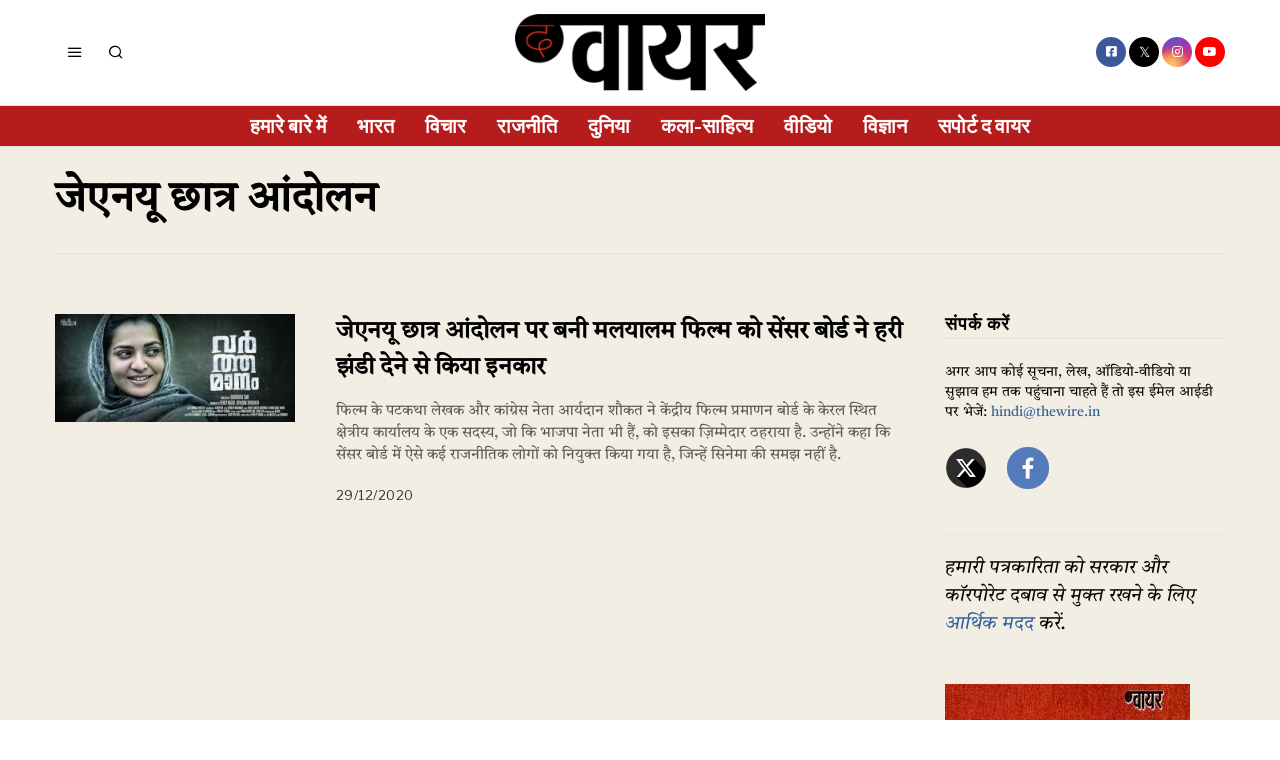

--- FILE ---
content_type: text/html; charset=UTF-8
request_url: https://thewirehindi.com/tag/%E0%A4%9C%E0%A5%87%E0%A4%8F%E0%A4%A8%E0%A4%AF%E0%A5%82-%E0%A4%9B%E0%A4%BE%E0%A4%A4%E0%A5%8D%E0%A4%B0-%E0%A4%86%E0%A4%82%E0%A4%A6%E0%A5%8B%E0%A4%B2%E0%A4%A8/
body_size: 21584
content:
<!DOCTYPE html>
<html lang="en-GB" itemscope itemtype="https://schema.org/WebSite" class="no-js">
<head>
	<meta charset="UTF-8">
	<meta name="viewport" content="width=device-width, initial-scale=1.0">
	<link rel="profile" href="http://gmpg.org/xfn/11"> 
	
	
	
	<script src="https://thewirehindi.com/wp-content/themes/fox/js/html5.js"></script>

<script async src="https://www.googletagmanager.com/gtag/js?id=G-E934ZWB2NV"></script>
<script>
  window.dataLayer = window.dataLayer || [];
  function gtag(){dataLayer.push(arguments);}
  gtag('js', new Date());

  gtag('config', 'G-E934ZWB2NV');
</script>  
    <script>(function(html){html.className = html.className.replace(/\bno-js\b/,'js')})(document.documentElement);</script>
<title>जेएनयू छात्र आंदोलन &#8211; The Wire &#8211; Hindi</title>
<meta name='robots' content='max-image-preview:large' />
<link rel='dns-prefetch' href='//fonts.googleapis.com' />
<link rel='dns-prefetch' href='//s.w.org' />
<link href='https://fonts.gstatic.com' crossorigin rel='preconnect' />
<link rel="alternate" type="application/rss+xml" title="The Wire - Hindi &raquo; Feed" href="https://thewirehindi.com/feed/" />
<link rel="alternate" type="application/rss+xml" title="The Wire - Hindi &raquo; Comments Feed" href="https://thewirehindi.com/comments/feed/" />
<link rel="alternate" type="application/rss+xml" title="The Wire - Hindi &raquo; जेएनयू छात्र आंदोलन Tag Feed" href="https://thewirehindi.com/tag/%e0%a4%9c%e0%a5%87%e0%a4%8f%e0%a4%a8%e0%a4%af%e0%a5%82-%e0%a4%9b%e0%a4%be%e0%a4%a4%e0%a5%8d%e0%a4%b0-%e0%a4%86%e0%a4%82%e0%a4%a6%e0%a5%8b%e0%a4%b2%e0%a4%a8/feed/" />
<script>
window._wpemojiSettings = {"baseUrl":"https:\/\/s.w.org\/images\/core\/emoji\/14.0.0\/72x72\/","ext":".png","svgUrl":"https:\/\/s.w.org\/images\/core\/emoji\/14.0.0\/svg\/","svgExt":".svg","source":{"concatemoji":"https:\/\/thewirehindi.com\/wp-includes\/js\/wp-emoji-release.min.js?ver=6.0.11"}};
/*! This file is auto-generated */
!function(e,a,t){var n,r,o,i=a.createElement("canvas"),p=i.getContext&&i.getContext("2d");function s(e,t){var a=String.fromCharCode,e=(p.clearRect(0,0,i.width,i.height),p.fillText(a.apply(this,e),0,0),i.toDataURL());return p.clearRect(0,0,i.width,i.height),p.fillText(a.apply(this,t),0,0),e===i.toDataURL()}function c(e){var t=a.createElement("script");t.src=e,t.defer=t.type="text/javascript",a.getElementsByTagName("head")[0].appendChild(t)}for(o=Array("flag","emoji"),t.supports={everything:!0,everythingExceptFlag:!0},r=0;r<o.length;r++)t.supports[o[r]]=function(e){if(!p||!p.fillText)return!1;switch(p.textBaseline="top",p.font="600 32px Arial",e){case"flag":return s([127987,65039,8205,9895,65039],[127987,65039,8203,9895,65039])?!1:!s([55356,56826,55356,56819],[55356,56826,8203,55356,56819])&&!s([55356,57332,56128,56423,56128,56418,56128,56421,56128,56430,56128,56423,56128,56447],[55356,57332,8203,56128,56423,8203,56128,56418,8203,56128,56421,8203,56128,56430,8203,56128,56423,8203,56128,56447]);case"emoji":return!s([129777,127995,8205,129778,127999],[129777,127995,8203,129778,127999])}return!1}(o[r]),t.supports.everything=t.supports.everything&&t.supports[o[r]],"flag"!==o[r]&&(t.supports.everythingExceptFlag=t.supports.everythingExceptFlag&&t.supports[o[r]]);t.supports.everythingExceptFlag=t.supports.everythingExceptFlag&&!t.supports.flag,t.DOMReady=!1,t.readyCallback=function(){t.DOMReady=!0},t.supports.everything||(n=function(){t.readyCallback()},a.addEventListener?(a.addEventListener("DOMContentLoaded",n,!1),e.addEventListener("load",n,!1)):(e.attachEvent("onload",n),a.attachEvent("onreadystatechange",function(){"complete"===a.readyState&&t.readyCallback()})),(e=t.source||{}).concatemoji?c(e.concatemoji):e.wpemoji&&e.twemoji&&(c(e.twemoji),c(e.wpemoji)))}(window,document,window._wpemojiSettings);
</script>
<style>
img.wp-smiley,
img.emoji {
	display: inline !important;
	border: none !important;
	box-shadow: none !important;
	height: 1em !important;
	width: 1em !important;
	margin: 0 0.07em !important;
	vertical-align: -0.1em !important;
	background: none !important;
	padding: 0 !important;
}
</style>
	<link rel='stylesheet' id='elementor-frontend-css'  href='https://thewirehindi.com/wp-content/plugins/elementor/assets/css/frontend-lite.min.css?ver=3.23.4' media='all' />
<link rel='stylesheet' id='swiper-css'  href='https://thewirehindi.com/wp-content/plugins/elementor/assets/lib/swiper/v8/css/swiper.min.css?ver=8.4.5' media='all' />
<link rel='stylesheet' id='fox-elementor-css'  href='https://thewirehindi.com/wp-content/plugins/fox-framework/css/framework.css?ver=2.1' media='all' />
<link rel='stylesheet' id='wp-block-library-css'  href='https://thewirehindi.com/wp-includes/css/dist/block-library/style.min.css?ver=6.0.11' media='all' />
<style id='global-styles-inline-css'>
body{--wp--preset--color--black: #000000;--wp--preset--color--cyan-bluish-gray: #abb8c3;--wp--preset--color--white: #ffffff;--wp--preset--color--pale-pink: #f78da7;--wp--preset--color--vivid-red: #cf2e2e;--wp--preset--color--luminous-vivid-orange: #ff6900;--wp--preset--color--luminous-vivid-amber: #fcb900;--wp--preset--color--light-green-cyan: #7bdcb5;--wp--preset--color--vivid-green-cyan: #00d084;--wp--preset--color--pale-cyan-blue: #8ed1fc;--wp--preset--color--vivid-cyan-blue: #0693e3;--wp--preset--color--vivid-purple: #9b51e0;--wp--preset--gradient--vivid-cyan-blue-to-vivid-purple: linear-gradient(135deg,rgba(6,147,227,1) 0%,rgb(155,81,224) 100%);--wp--preset--gradient--light-green-cyan-to-vivid-green-cyan: linear-gradient(135deg,rgb(122,220,180) 0%,rgb(0,208,130) 100%);--wp--preset--gradient--luminous-vivid-amber-to-luminous-vivid-orange: linear-gradient(135deg,rgba(252,185,0,1) 0%,rgba(255,105,0,1) 100%);--wp--preset--gradient--luminous-vivid-orange-to-vivid-red: linear-gradient(135deg,rgba(255,105,0,1) 0%,rgb(207,46,46) 100%);--wp--preset--gradient--very-light-gray-to-cyan-bluish-gray: linear-gradient(135deg,rgb(238,238,238) 0%,rgb(169,184,195) 100%);--wp--preset--gradient--cool-to-warm-spectrum: linear-gradient(135deg,rgb(74,234,220) 0%,rgb(151,120,209) 20%,rgb(207,42,186) 40%,rgb(238,44,130) 60%,rgb(251,105,98) 80%,rgb(254,248,76) 100%);--wp--preset--gradient--blush-light-purple: linear-gradient(135deg,rgb(255,206,236) 0%,rgb(152,150,240) 100%);--wp--preset--gradient--blush-bordeaux: linear-gradient(135deg,rgb(254,205,165) 0%,rgb(254,45,45) 50%,rgb(107,0,62) 100%);--wp--preset--gradient--luminous-dusk: linear-gradient(135deg,rgb(255,203,112) 0%,rgb(199,81,192) 50%,rgb(65,88,208) 100%);--wp--preset--gradient--pale-ocean: linear-gradient(135deg,rgb(255,245,203) 0%,rgb(182,227,212) 50%,rgb(51,167,181) 100%);--wp--preset--gradient--electric-grass: linear-gradient(135deg,rgb(202,248,128) 0%,rgb(113,206,126) 100%);--wp--preset--gradient--midnight: linear-gradient(135deg,rgb(2,3,129) 0%,rgb(40,116,252) 100%);--wp--preset--duotone--dark-grayscale: url('#wp-duotone-dark-grayscale');--wp--preset--duotone--grayscale: url('#wp-duotone-grayscale');--wp--preset--duotone--purple-yellow: url('#wp-duotone-purple-yellow');--wp--preset--duotone--blue-red: url('#wp-duotone-blue-red');--wp--preset--duotone--midnight: url('#wp-duotone-midnight');--wp--preset--duotone--magenta-yellow: url('#wp-duotone-magenta-yellow');--wp--preset--duotone--purple-green: url('#wp-duotone-purple-green');--wp--preset--duotone--blue-orange: url('#wp-duotone-blue-orange');--wp--preset--font-size--small: 13px;--wp--preset--font-size--medium: 20px;--wp--preset--font-size--large: 36px;--wp--preset--font-size--x-large: 42px;}.has-black-color{color: var(--wp--preset--color--black) !important;}.has-cyan-bluish-gray-color{color: var(--wp--preset--color--cyan-bluish-gray) !important;}.has-white-color{color: var(--wp--preset--color--white) !important;}.has-pale-pink-color{color: var(--wp--preset--color--pale-pink) !important;}.has-vivid-red-color{color: var(--wp--preset--color--vivid-red) !important;}.has-luminous-vivid-orange-color{color: var(--wp--preset--color--luminous-vivid-orange) !important;}.has-luminous-vivid-amber-color{color: var(--wp--preset--color--luminous-vivid-amber) !important;}.has-light-green-cyan-color{color: var(--wp--preset--color--light-green-cyan) !important;}.has-vivid-green-cyan-color{color: var(--wp--preset--color--vivid-green-cyan) !important;}.has-pale-cyan-blue-color{color: var(--wp--preset--color--pale-cyan-blue) !important;}.has-vivid-cyan-blue-color{color: var(--wp--preset--color--vivid-cyan-blue) !important;}.has-vivid-purple-color{color: var(--wp--preset--color--vivid-purple) !important;}.has-black-background-color{background-color: var(--wp--preset--color--black) !important;}.has-cyan-bluish-gray-background-color{background-color: var(--wp--preset--color--cyan-bluish-gray) !important;}.has-white-background-color{background-color: var(--wp--preset--color--white) !important;}.has-pale-pink-background-color{background-color: var(--wp--preset--color--pale-pink) !important;}.has-vivid-red-background-color{background-color: var(--wp--preset--color--vivid-red) !important;}.has-luminous-vivid-orange-background-color{background-color: var(--wp--preset--color--luminous-vivid-orange) !important;}.has-luminous-vivid-amber-background-color{background-color: var(--wp--preset--color--luminous-vivid-amber) !important;}.has-light-green-cyan-background-color{background-color: var(--wp--preset--color--light-green-cyan) !important;}.has-vivid-green-cyan-background-color{background-color: var(--wp--preset--color--vivid-green-cyan) !important;}.has-pale-cyan-blue-background-color{background-color: var(--wp--preset--color--pale-cyan-blue) !important;}.has-vivid-cyan-blue-background-color{background-color: var(--wp--preset--color--vivid-cyan-blue) !important;}.has-vivid-purple-background-color{background-color: var(--wp--preset--color--vivid-purple) !important;}.has-black-border-color{border-color: var(--wp--preset--color--black) !important;}.has-cyan-bluish-gray-border-color{border-color: var(--wp--preset--color--cyan-bluish-gray) !important;}.has-white-border-color{border-color: var(--wp--preset--color--white) !important;}.has-pale-pink-border-color{border-color: var(--wp--preset--color--pale-pink) !important;}.has-vivid-red-border-color{border-color: var(--wp--preset--color--vivid-red) !important;}.has-luminous-vivid-orange-border-color{border-color: var(--wp--preset--color--luminous-vivid-orange) !important;}.has-luminous-vivid-amber-border-color{border-color: var(--wp--preset--color--luminous-vivid-amber) !important;}.has-light-green-cyan-border-color{border-color: var(--wp--preset--color--light-green-cyan) !important;}.has-vivid-green-cyan-border-color{border-color: var(--wp--preset--color--vivid-green-cyan) !important;}.has-pale-cyan-blue-border-color{border-color: var(--wp--preset--color--pale-cyan-blue) !important;}.has-vivid-cyan-blue-border-color{border-color: var(--wp--preset--color--vivid-cyan-blue) !important;}.has-vivid-purple-border-color{border-color: var(--wp--preset--color--vivid-purple) !important;}.has-vivid-cyan-blue-to-vivid-purple-gradient-background{background: var(--wp--preset--gradient--vivid-cyan-blue-to-vivid-purple) !important;}.has-light-green-cyan-to-vivid-green-cyan-gradient-background{background: var(--wp--preset--gradient--light-green-cyan-to-vivid-green-cyan) !important;}.has-luminous-vivid-amber-to-luminous-vivid-orange-gradient-background{background: var(--wp--preset--gradient--luminous-vivid-amber-to-luminous-vivid-orange) !important;}.has-luminous-vivid-orange-to-vivid-red-gradient-background{background: var(--wp--preset--gradient--luminous-vivid-orange-to-vivid-red) !important;}.has-very-light-gray-to-cyan-bluish-gray-gradient-background{background: var(--wp--preset--gradient--very-light-gray-to-cyan-bluish-gray) !important;}.has-cool-to-warm-spectrum-gradient-background{background: var(--wp--preset--gradient--cool-to-warm-spectrum) !important;}.has-blush-light-purple-gradient-background{background: var(--wp--preset--gradient--blush-light-purple) !important;}.has-blush-bordeaux-gradient-background{background: var(--wp--preset--gradient--blush-bordeaux) !important;}.has-luminous-dusk-gradient-background{background: var(--wp--preset--gradient--luminous-dusk) !important;}.has-pale-ocean-gradient-background{background: var(--wp--preset--gradient--pale-ocean) !important;}.has-electric-grass-gradient-background{background: var(--wp--preset--gradient--electric-grass) !important;}.has-midnight-gradient-background{background: var(--wp--preset--gradient--midnight) !important;}.has-small-font-size{font-size: var(--wp--preset--font-size--small) !important;}.has-medium-font-size{font-size: var(--wp--preset--font-size--medium) !important;}.has-large-font-size{font-size: var(--wp--preset--font-size--large) !important;}.has-x-large-font-size{font-size: var(--wp--preset--font-size--x-large) !important;}
</style>
<link rel='stylesheet' id='elementor-icons-css'  href='https://thewirehindi.com/wp-content/plugins/elementor/assets/lib/eicons/css/elementor-icons.min.css?ver=5.30.0' media='all' />
<link rel='stylesheet' id='elementor-post-246524-css'  href='https://thewirehindi.com/wp-content/uploads/elementor/css/post-246524.css?ver=1761206419' media='all' />
<link rel='stylesheet' id='elementor-global-css'  href='https://thewirehindi.com/wp-content/uploads/elementor/css/global.css?ver=1761206421' media='all' />
<link rel='stylesheet' id='wi-fonts-css'  href='https://fonts.googleapis.com/css?family=Tiro+Devanagari+Hindi%3A400%2C400italic%7CLibre+Franklin%3A400%2C700%2C900&#038;display=auto&#038;ver=5.5' media='all' />
<link rel='stylesheet' id='style-css'  href='https://thewirehindi.com/wp-content/themes/fox/style.min.css?ver=5.5' media='all' />
<style id='style-inline-css'>
.color-accent,.social-list.style-plain:not(.style-text_color) a:hover,.wi-mainnav ul.menu ul > li:hover > a,
    .wi-mainnav ul.menu ul li.current-menu-item > a,
    .wi-mainnav ul.menu ul li.current-menu-ancestor > a,.related-title a:hover,.pagination-1 a.page-numbers:hover,.pagination-4 a.page-numbers:hover,.page-links > a:hover,.reading-progress-wrapper,.widget_archive a:hover, .widget_nav_menu a:hover, .widget_meta a:hover, .widget_recent_entries a:hover, .widget_categories a:hover, .widget_product_categories a:hover,.tagcloud a:hover,.header-cart a:hover,.woocommerce .star-rating span:before,.null-instagram-feed .clear a:hover,.widget a.readmore:hover{color:#31609c}.bg-accent,html .mejs-controls .mejs-time-rail .mejs-time-current,.fox-btn.btn-primary, button.btn-primary, input.btn-primary[type="button"], input.btn-primary[type="reset"], input.btn-primary[type="submit"],.social-list.style-black a:hover,.style--slider-nav-text .flex-direction-nav a:hover, .style--slider-nav-text .slick-nav:hover,.header-cart-icon .num,.post-item-thumbnail:hover .video-indicator-solid,a.more-link:hover,.post-newspaper .related-thumbnail,.pagination-4 span.page-numbers:not(.dots),.review-item.overall .review-score,#respond #submit:hover,.dropcap-color, .style--dropcap-color .enable-dropcap .dropcap-content > p:first-of-type:first-letter, .style--dropcap-color p.has-drop-cap:not(:focus):first-letter,.style--list-widget-3 .fox-post-count,.style--tagcloud-3 .tagcloud a:hover,.blog-widget-small .thumbnail-index,.foxmc-button-primary input[type="submit"],#footer-search .submit:hover,.wpcf7-submit:hover,.woocommerce .widget_price_filter .ui-slider .ui-slider-range,
.woocommerce .widget_price_filter .ui-slider .ui-slider-handle,.woocommerce span.onsale,
.woocommerce ul.products li.product .onsale,.woocommerce #respond input#submit.alt:hover,
.woocommerce a.button.alt:hover,
.woocommerce button.button.alt:hover,
.woocommerce input.button.alt:hover,.woocommerce a.add_to_cart_button:hover,.woocommerce #review_form #respond .form-submit input:hover{background-color:#31609c}.review-item.overall .review-score,.partial-content,.style--tagcloud-3 .tagcloud a:hover,.null-instagram-feed .clear a:hover{border-color:#31609c}.reading-progress-wrapper::-webkit-progress-value{background-color:#31609c}.reading-progress-wrapper::-moz-progress-value{background-color:#31609c}.home.blog .wi-content{padding-top:20px;padding-bottom:0px}.heading-1a .container, .heading-1b .container, .section-heading .line, .heading-5 .heading-inner{border-color:#cccccc}.header-search-wrapper .search-btn, .header-cart-icon, .hamburger-btn{font-size:16px}.modal-search-wrapper{background-color:#ffffff}.sticky-element-height, .header-sticky-element.before-sticky{height:44px}html .fox-theme .sticky-header-background{opacity:1}.header-sticky-element.before-sticky #wi-logo img, .header-sticky-element.before-sticky .wi-logo img{height:30px}.fox-logo img{width:250px}.slogan{color:#797979}.header-row-nav, .header-row-nav.row-nav-dark, .sticky-header-background, .masthead-mobile-bg{background-color:#b71c1c}.wi-mainnav ul.menu > li > a, .header-social.style-plain:not(.style-text_color) a, .header-search-wrapper .search-btn, .header-cart-icon a, .hamburger-btn{color:#ffffff}.wi-mainnav ul.menu > li:hover > a{color:#ffffff}.wi-mainnav ul.menu > li.current-menu-item > a, .wi-mainnav ul.menu > li.current-menu-ancestor > a,
    .row-nav-style-active-1 .wi-mainnav ul.menu > li.current-menu-item > a, .row-nav-style-active-1 .wi-mainnav ul.menu > li.current-menu-ancestor > a {color:#000000}.header-row-nav .container{border-color:#e0e0e0}.wi-mainnav ul.menu > li.menu-item-has-children > a:after, .wi-mainnav ul.menu > li.mega > a:after{color:#cccccc}.wi-mainnav ul.menu ul li:hover > a, .wi-mainnav ul.menu .post-nav-item-title:hover a, .wi-mainnav ul.menu > li.mega ul ul a:hover{color:#111111}.wi-mainnav ul.menu ul li:hover > a, .wi-mainnav ul.menu > li.mega ul ul a:hover{background-color:#f0f0f0}.wi-mainnav ul.menu ul > li, .mega-sep{border-color:#e0e0e0}.footer-col-sep{border-color:#e0e0e0}#footer-logo img{width:260px}#backtotop.backtotop-circle, #backtotop.backtotop-square{border-width:0px}#backtotop{color:#ffffff;background-color:#b71c1c}.list-thumbnail{width:240px}.post-item-excerpt{color:#555555}.minimal-logo img{height:20px}.reading-progress-wrapper{height:3px}a{color:#31609c}a:hover{color:#31609c}textarea,table,td, th,.fox-input,
input[type="color"], input[type="date"], input[type="datetime"], input[type="datetime-local"], input[type="email"], input[type="month"], input[type="number"], input[type="password"], input[type="search"], input[type="tel"], input[type="text"], input[type="time"], input[type="url"], input[type="week"], input:not([type]), textarea,select,.fox-slider-rich,.style--tag-block .fox-term-list a,.header-sticky-element.before-sticky,.post-sep,.blog-related,.blog-related .line,.post-list-sep,.article-small,
.article-tall,.article-small-list,.pagination-1 .pagination-inner,.toparea > .container,.single-heading,.single-heading span:before, .single-heading span:after,.authorbox-simple,.post-nav-simple,#posts-small-heading,.commentlist li + li > .comment-body,.commentlist ul.children,.hero-meta .header-main,.widget,.widget_archive ul, .widget_nav_menu ul, .widget_meta ul, .widget_recent_entries ul, .widget_categories ul, .widget_product_categories ul,.widget_archive li, .widget_nav_menu li, .widget_meta li, .widget_recent_entries li, .widget_categories li, .widget_product_categories li,#footer-widgets,#footer-bottom,.offcanvas-nav li + li > a,.woocommerce div.product .woocommerce-tabs ul.tabs:before,.woocommerce div.product .woocommerce-tabs ul.tabs li a,.products.related > h2,
.products.upsells > h2,
.cross-sells > h2,.woocommerce table.shop_table,#add_payment_method table.cart td.actions .coupon .input-text, .woocommerce-cart table.cart td.actions .coupon .input-text, .woocommerce-checkout table.cart td.actions .coupon .input-text,.woocommerce-MyAccount-navigation ul li + li{border-color:#e0e0e1}.fox-input, input[type="color"], input[type="date"], input[type="datetime"], input[type="datetime-local"], input[type="email"], input[type="month"], input[type="number"], input[type="password"], input[type="search"], input[type="tel"], input[type="text"], input[type="time"], input[type="url"], input[type="week"], input:not([type]), textarea{color:#777777;background-color:#f0f0f0}.fox-input:focus, input[type="color"]:focus, input[type="date"]:focus, input[type="datetime"]:focus, input[type="datetime-local"]:focus, input[type="email"]:focus, input[type="month"]:focus, input[type="number"]:focus, input[type="password"]:focus, input[type="search"]:focus, input[type="tel"]:focus, input[type="text"]:focus, input[type="time"]:focus, input[type="url"]:focus, input[type="week"]:focus, input:not([type]):focus, textarea:focus{background-color:#eaeaea}blockquote{text-align:center;color:#b71c1c}.wi-dropcap,.enable-dropcap .dropcap-content > p:first-of-type:first-letter, p.has-drop-cap:not(:focus):first-letter{font-weight:400}.wp-caption-text, .post-thumbnail-standard figcaption, .wp-block-image figcaption, .blocks-gallery-caption{color:#232323}.post-item-title a:hover{text-decoration:underline;text-decoration-color:#cccccc}.post-item-meta{color:#999999}.post-item-meta a{color:#999999}.post-item-meta a:hover{color:#555555}.post-item-subtitle{color:#262626}#mobile-logo img{height:20px}.offcanvas-nav li,.offcanvas-element.social-list,.offcanvas-sidebar,.offcanvas-search{padding-left:16px;padding-right:16px}body .elementor-section.elementor-section-boxed>.elementor-container{max-width:1210px}@media (min-width: 1200px) {.container,.cool-thumbnail-size-big .post-thumbnail{width:1170px}body.layout-boxed .wi-wrapper{width:1230px}}@media (min-width:1024px) {.secondary, .section-secondary{width:280px}.has-sidebar .primary, .section-has-sidebar .section-primary, .section-sep{width:calc(100% - 280px)}}body,.font-body,.font-heading,h1,h2,h3,h4,h5,h6,.wp-block-quote.is-large cite,.wp-block-quote.is-style-large cite,.fox-term-list,.wp-block-cover-text,.title-label,.thumbnail-view,.readmore,a.more-link,.post-big a.more-link,.style--slider-navtext .flex-direction-nav a,.page-links-container,.authorbox-nav,.post-navigation .post-title,.review-criterion,.review-score,.review-text,.commentlist .fn,.reply a,.widget_archive,.widget_nav_menu,.widget_meta,.widget_recent_entries,.widget_categories,.widget_product_categories,.widget_rss > ul a.rsswidget,.widget_rss > ul > li > cite,.widget_recent_comments,#backtotop,.view-count,.tagcloud,.woocommerce span.onsale,.woocommerce ul.products li.product .onsale,.woocommerce #respond input#submit,.woocommerce a.button,.woocommerce button.button,.woocommerce input.button,.woocommerce a.added_to_cart,.woocommerce nav.woocommerce-pagination ul,.woocommerce div.product p.price,.woocommerce div.product span.price,.woocommerce div.product .woocommerce-tabs ul.tabs li a,.woocommerce #reviews #comments ol.commentlist li .comment-text p.meta,.woocommerce table.shop_table th,.woocommerce table.shop_table td.product-name a,.slogan,.post-item-title,.archive-title,.single .post-item-title.post-title,.page-title,.post-item-subtitle,body.single:not(.elementor-page) .entry-content,body.page:not(.elementor-page) .entry-content,blockquote,.wi-dropcap,.enable-dropcap .dropcap-content > p:first-of-type:first-letter,p.has-drop-cap:not(:focus):first-letter,.wp-caption-text,.post-thumbnail-standard figcaption,.wp-block-image figcaption,.blocks-gallery-caption,.footer-copyright{font-family:"Tiro Devanagari Hindi",serif}.fox-btn,button,input[type="button"],input[type="reset"],input[type="submit"],.post-item-meta,.standalone-categories,.wi-mainnav ul.menu > li > a,.footer-bottom .widget_nav_menu,#footernav,.offcanvas-nav,.wi-mainnav ul.menu ul,.header-builder .widget_nav_menu  ul.menu ul,.single-heading,.widget-title,.section-heading h2,.fox-heading .heading-title-main,.article-big .readmore,.fox-input,input[type="color"],input[type="date"],input[type="datetime"],input[type="datetime-local"],input[type="email"],input[type="month"],input[type="number"],input[type="password"],input[type="search"],input[type="tel"],input[type="text"],input[type="time"],input[type="url"],input[type="week"],input:not([type]),textarea,.footer-bottom .widget_nav_menu a,#footernav a{font-family:"Libre Franklin",sans-serif}.min-logo-text,.fox-logo,.mobile-logo-text{font-family:"Alfa Slab One",cursive}#footer-widgets{border-top-width:1px;border-color:#eaeaea}#footer-bottom{padding-top:20px;padding-bottom:20px;border-top-width:1px;border-color:#eaeaea;border-style:solid}#titlebar .container{padding-top:2em;padding-bottom:2em;border-bottom-width:1px;border-color:#e0e0e0;border-style:solid}.widget-title{margin-bottom:20px;padding-bottom:5px;border-bottom-width:1px;border-color:#e0e0e0;border-style:solid}.fox-input, input[type="color"], input[type="date"], input[type="datetime"], input[type="datetime-local"], input[type="email"], input[type="month"], input[type="number"], input[type="password"], input[type="search"], input[type="tel"], input[type="text"], input[type="time"], input[type="url"], input[type="week"], input:not([type]), textarea{border-top-width:0px;border-right-width:0px;border-bottom-width:0px;border-left-width:0px;border-color:#f0f0f0}blockquote{margin-top:35px;margin-bottom:35px;padding-right:0px;padding-left:0px;border-top-width:1px;border-bottom-width:1px;border-color:#000000;border-style:solid}@media only screen and (max-width: 1023px){blockquote{padding-left:20px}}@media only screen and (max-width: 567px){blockquote{margin-top:30px;padding-left:20px}}#footer-bottom{background-color:#ffffff}body, .font-body{font-size:15px;font-weight:400;font-style:normal;text-transform:none;letter-spacing:0px;line-height:1.5}h2, h1, h3, h4, h5, h6{font-weight:700;text-transform:none;line-height:1.1}h2{font-size:2.0625em;font-style:normal}h3{font-size:1.625em;font-style:normal}h4{font-size:1.25em;font-style:normal}.fox-logo, .min-logo-text, .mobile-logo-text{font-size:40px;font-weight:400;font-style:normal;text-transform:none;letter-spacing:0px;line-height:1.1}.slogan{font-size:10px;font-weight:400;font-style:normal;text-transform:uppercase;letter-spacing:2px;line-height:1.1}.wi-mainnav ul.menu > li > a, .footer-bottom .widget_nav_menu, #footernav, .offcanvas-nav{font-size:20px;font-weight:600;text-transform:uppercase;letter-spacing:0px}.wi-mainnav ul.menu ul, .header-builder .widget_nav_menu  ul.menu ul{font-size:12px;font-style:normal}.post-item-title{font-style:normal;line-height:1.5}.post-item-meta{font-size:13px;font-weight:400;font-style:normal;text-transform:none}.standalone-categories{font-size:10px;font-weight:700;font-style:normal;text-transform:uppercase;letter-spacing:1px}.archive-title{font-size:2.8em;text-transform:none}.single .post-item-title.post-title, .page-title{font-size:3.2em;font-weight:400;font-style:normal}.post-item-subtitle{font-size:22px;font-weight:400;font-style:normal;line-height:1.4}body.single:not(.elementor-page) .entry-content, body.page:not(.elementor-page) .entry-content{font-size:22px;line-height:1.7}.single-heading{font-size:20px;font-weight:400;font-style:normal;text-transform:uppercase;letter-spacing:0px}.widget-title{font-size:18px;font-weight:900;font-style:normal;text-transform:uppercase;letter-spacing:1px}.section-heading h2, .fox-heading .heading-title-main{font-weight:900;font-style:normal;text-transform:uppercase;letter-spacing:1px;line-height:1.3}.fox-btn, button, input[type="button"], input[type="reset"], input[type="submit"], .article-big .readmore{font-size:10px;font-weight:700;font-style:normal;text-transform:uppercase;letter-spacing:2px}.fox-input, input[type="color"], input[type="date"], input[type="datetime"], input[type="datetime-local"], input[type="email"], input[type="month"], input[type="number"], input[type="password"], input[type="search"], input[type="tel"], input[type="text"], input[type="time"], input[type="url"], input[type="week"], input:not([type]), textarea{font-size:12px;font-style:normal;text-transform:none}blockquote{font-size:18px;font-weight:500;font-style:normal;text-transform:none;letter-spacing:0px}.wi-dropcap,.enable-dropcap .dropcap-content > p:first-of-type:first-letter, p.has-drop-cap:not(:focus):first-letter{font-style:normal}.wp-caption-text, .post-thumbnail-standard figcaption, .wp-block-image figcaption, .blocks-gallery-caption{font-size:14px;font-style:normal}.footer-copyright{font-style:normal}.footer-bottom .widget_nav_menu a, #footernav a{font-size:11px;font-style:normal;text-transform:uppercase;letter-spacing:1px}.offcanvas-nav{font-size:15px;font-weight:400;font-style:normal;text-transform:none}@media only screen and (max-width: 1023px){.fox-logo, .min-logo-text, .mobile-logo-text{font-size:26px}.archive-title{font-size:2em}.single .post-item-title.post-title, .page-title{font-size:2.8em}}@media only screen and (max-width: 567px){.fox-logo, .min-logo-text, .mobile-logo-text{font-size:20px}.archive-title{font-size:1.7em}.single .post-item-title.post-title, .page-title{font-size:2em}.post-item-subtitle{font-size:18px}body.single:not(.elementor-page) .entry-content, body.page:not(.elementor-page) .entry-content{font-size:16px}.single-heading{font-size:16px}}
</style>
<link rel='stylesheet' id='google-fonts-1-css'  href='https://fonts.googleapis.com/css?family=Tiro+Devanagari+Hindi%3A100%2C100italic%2C200%2C200italic%2C300%2C300italic%2C400%2C400italic%2C500%2C500italic%2C600%2C600italic%2C700%2C700italic%2C800%2C800italic%2C900%2C900italic&#038;display=swap&#038;ver=6.0.11' media='all' />
<link rel="preconnect" href="https://fonts.gstatic.com/" crossorigin><script src='https://thewirehindi.com/wp-includes/js/jquery/jquery.min.js?ver=3.6.0' id='jquery-core-js'></script>
<script src='https://thewirehindi.com/wp-includes/js/jquery/jquery-migrate.min.js?ver=3.3.2' id='jquery-migrate-js'></script>

<!-- OG: 3.3.8 -->
<meta property="og:image" content="https://thewirehindi.com/wp-content/uploads/2023/05/cropped-The-wire.jpeg"><meta property="og:type" content="website"><meta property="og:locale" content="en_GB"><meta property="og:site_name" content="The Wire - Hindi"><meta property="og:url" content="https://thewirehindi.com/tag/%e0%a4%9c%e0%a5%87%e0%a4%8f%e0%a4%a8%e0%a4%af%e0%a5%82-%e0%a4%9b%e0%a4%be%e0%a4%a4%e0%a5%8d%e0%a4%b0-%e0%a4%86%e0%a4%82%e0%a4%a6%e0%a5%8b%e0%a4%b2%e0%a4%a8/"><meta property="og:title" content="जेएनयू छात्र आंदोलन &#8211; The Wire &#8211; Hindi">

<meta property="twitter:partner" content="ogwp"><meta property="twitter:title" content="जेएनयू छात्र आंदोलन &#8211; The Wire &#8211; Hindi"><meta property="twitter:url" content="https://thewirehindi.com/tag/%e0%a4%9c%e0%a5%87%e0%a4%8f%e0%a4%a8%e0%a4%af%e0%a5%82-%e0%a4%9b%e0%a4%be%e0%a4%a4%e0%a5%8d%e0%a4%b0-%e0%a4%86%e0%a4%82%e0%a4%a6%e0%a5%8b%e0%a4%b2%e0%a4%a8/">
<meta itemprop="image" content="https://thewirehindi.com/wp-content/uploads/2023/05/cropped-The-wire.jpeg"><meta itemprop="name" content="जेएनयू छात्र आंदोलन &#8211; The Wire &#8211; Hindi">
<!-- /OG -->

<link rel="https://api.w.org/" href="https://thewirehindi.com/wp-json/" /><link rel="alternate" type="application/json" href="https://thewirehindi.com/wp-json/wp/v2/tags/69536" /><link rel="EditURI" type="application/rsd+xml" title="RSD" href="https://thewirehindi.com/xmlrpc.php?rsd" />
<link rel="wlwmanifest" type="application/wlwmanifest+xml" href="https://thewirehindi.com/wp-includes/wlwmanifest.xml" /> 
<meta name="generator" content="WordPress 6.0.11" />
<meta name="generator" content="Elementor 3.23.4; features: e_optimized_css_loading, additional_custom_breakpoints, e_lazyload; settings: css_print_method-external, google_font-enabled, font_display-swap">
			<style>
				.e-con.e-parent:nth-of-type(n+4):not(.e-lazyloaded):not(.e-no-lazyload),
				.e-con.e-parent:nth-of-type(n+4):not(.e-lazyloaded):not(.e-no-lazyload) * {
					background-image: none !important;
				}
				@media screen and (max-height: 1024px) {
					.e-con.e-parent:nth-of-type(n+3):not(.e-lazyloaded):not(.e-no-lazyload),
					.e-con.e-parent:nth-of-type(n+3):not(.e-lazyloaded):not(.e-no-lazyload) * {
						background-image: none !important;
					}
				}
				@media screen and (max-height: 640px) {
					.e-con.e-parent:nth-of-type(n+2):not(.e-lazyloaded):not(.e-no-lazyload),
					.e-con.e-parent:nth-of-type(n+2):not(.e-lazyloaded):not(.e-no-lazyload) * {
						background-image: none !important;
					}
				}
			</style>
			<link rel="icon" href="https://thewirehindi.com/wp-content/uploads/2023/05/cropped-The-wire-32x32.jpeg" sizes="32x32" />
<link rel="icon" href="https://thewirehindi.com/wp-content/uploads/2023/05/cropped-The-wire-192x192.jpeg" sizes="192x192" />
<link rel="apple-touch-icon" href="https://thewirehindi.com/wp-content/uploads/2023/05/cropped-The-wire-180x180.jpeg" />
<meta name="msapplication-TileImage" content="https://thewirehindi.com/wp-content/uploads/2023/05/cropped-The-wire-270x270.jpeg" />
		<style id="wp-custom-css">
			.toggle-menu.hamburger.hamburger-btn{color:black}
.search-btn.search-btn-modal{color:black}
#wi-main {
  background: #f2eee3;
}
.post-item-meta a{color:#323232 !important;}
.post-item-meta{color:#323232 !important;}
.el-pagination a.page-numbers{background:none;}
.site-footer{background: var(--Brand-Ink,#c4a35480);}
.user-item-header{padding-top:50px}
.titlebar-user{margin-left:0px;}
@media only screen and (max-width: 600px) {
	#latest-posts-2{display:none;}
.post-item-excerpt.entry-excerpt.excerpt-size-normal{display:none}
	#mobile-logo img{height:40px;}
	.masthead-mobile-bg{background-color:#e22d2d;}
	#block-5{display:none;}
	.user-item-header{padding-top:30px}
	#wtpsw-post-list-widget-2{display:none;}
}
.category-34 .single-big-section-thumbnail{display:none;}
#primary{z-index:999 !important}
.blog-group-2 .post-group-col-big{width:100%;}

@media (max-width: 767px) {
  .elementor-246581 .elementor-element.elementor-element-0bd7e69 {

    position: absolute;
    top: 330px;
    padding-right: 10px;
    left: 5px;
    right: 10px;
  }
}

.elementor-246581 .elementor-element.elementor-element-df84a44 > .elementor-widget-container {
  margin:
0px 0px 0px 0px;
  padding:
8px 10px 0px 10px;
  background-color: #974971;
}
.elementor-246581 .elementor-element.elementor-element-df84a44 .heading-title-main {
  color: #FFFFFF;
  font-family: "Tiro Devanagari Hindi", Sans-serif;
  font-size: 28px;
}.elementor-246581 .elementor-element.elementor-element-df84a44 .heading-title a {
  color: #FFFFFF;
}
.fab.fa-twitter-square{
	font-family:sans-serif;
}
.fab.fa-twitter-square::before{
	content:"𝕏";
	font-size:1.2em;
}
.li-twitter a {
  background-color: black;
}		</style>
		
<style id="color-preview"></style>

            
</head>

<body class="archive tag tag-69536 wp-custom-logo has-sidebar sidebar-right masthead-mobile-fixed fox-theme lightmode layout-wide style--dropcap-default dropcap-style-default style--dropcap-font-heading style--tag-plain style--list-widget-1 style--tagcloud-1 style--blockquote-has-icon style--blockquote-icon-1 style--blockquote-icon-position-overlap style--single-heading-border_top style--link-2 elementor-default elementor-kit-246524" itemscope itemtype="https://schema.org/WebPage">


    <svg xmlns="http://www.w3.org/2000/svg" viewBox="0 0 0 0" width="0" height="0" focusable="false" role="none" style="visibility: hidden; position: absolute; left: -9999px; overflow: hidden;" ><defs><filter id="wp-duotone-dark-grayscale"><feColorMatrix color-interpolation-filters="sRGB" type="matrix" values=" .299 .587 .114 0 0 .299 .587 .114 0 0 .299 .587 .114 0 0 .299 .587 .114 0 0 " /><feComponentTransfer color-interpolation-filters="sRGB" ><feFuncR type="table" tableValues="0 0.49803921568627" /><feFuncG type="table" tableValues="0 0.49803921568627" /><feFuncB type="table" tableValues="0 0.49803921568627" /><feFuncA type="table" tableValues="1 1" /></feComponentTransfer><feComposite in2="SourceGraphic" operator="in" /></filter></defs></svg><svg xmlns="http://www.w3.org/2000/svg" viewBox="0 0 0 0" width="0" height="0" focusable="false" role="none" style="visibility: hidden; position: absolute; left: -9999px; overflow: hidden;" ><defs><filter id="wp-duotone-grayscale"><feColorMatrix color-interpolation-filters="sRGB" type="matrix" values=" .299 .587 .114 0 0 .299 .587 .114 0 0 .299 .587 .114 0 0 .299 .587 .114 0 0 " /><feComponentTransfer color-interpolation-filters="sRGB" ><feFuncR type="table" tableValues="0 1" /><feFuncG type="table" tableValues="0 1" /><feFuncB type="table" tableValues="0 1" /><feFuncA type="table" tableValues="1 1" /></feComponentTransfer><feComposite in2="SourceGraphic" operator="in" /></filter></defs></svg><svg xmlns="http://www.w3.org/2000/svg" viewBox="0 0 0 0" width="0" height="0" focusable="false" role="none" style="visibility: hidden; position: absolute; left: -9999px; overflow: hidden;" ><defs><filter id="wp-duotone-purple-yellow"><feColorMatrix color-interpolation-filters="sRGB" type="matrix" values=" .299 .587 .114 0 0 .299 .587 .114 0 0 .299 .587 .114 0 0 .299 .587 .114 0 0 " /><feComponentTransfer color-interpolation-filters="sRGB" ><feFuncR type="table" tableValues="0.54901960784314 0.98823529411765" /><feFuncG type="table" tableValues="0 1" /><feFuncB type="table" tableValues="0.71764705882353 0.25490196078431" /><feFuncA type="table" tableValues="1 1" /></feComponentTransfer><feComposite in2="SourceGraphic" operator="in" /></filter></defs></svg><svg xmlns="http://www.w3.org/2000/svg" viewBox="0 0 0 0" width="0" height="0" focusable="false" role="none" style="visibility: hidden; position: absolute; left: -9999px; overflow: hidden;" ><defs><filter id="wp-duotone-blue-red"><feColorMatrix color-interpolation-filters="sRGB" type="matrix" values=" .299 .587 .114 0 0 .299 .587 .114 0 0 .299 .587 .114 0 0 .299 .587 .114 0 0 " /><feComponentTransfer color-interpolation-filters="sRGB" ><feFuncR type="table" tableValues="0 1" /><feFuncG type="table" tableValues="0 0.27843137254902" /><feFuncB type="table" tableValues="0.5921568627451 0.27843137254902" /><feFuncA type="table" tableValues="1 1" /></feComponentTransfer><feComposite in2="SourceGraphic" operator="in" /></filter></defs></svg><svg xmlns="http://www.w3.org/2000/svg" viewBox="0 0 0 0" width="0" height="0" focusable="false" role="none" style="visibility: hidden; position: absolute; left: -9999px; overflow: hidden;" ><defs><filter id="wp-duotone-midnight"><feColorMatrix color-interpolation-filters="sRGB" type="matrix" values=" .299 .587 .114 0 0 .299 .587 .114 0 0 .299 .587 .114 0 0 .299 .587 .114 0 0 " /><feComponentTransfer color-interpolation-filters="sRGB" ><feFuncR type="table" tableValues="0 0" /><feFuncG type="table" tableValues="0 0.64705882352941" /><feFuncB type="table" tableValues="0 1" /><feFuncA type="table" tableValues="1 1" /></feComponentTransfer><feComposite in2="SourceGraphic" operator="in" /></filter></defs></svg><svg xmlns="http://www.w3.org/2000/svg" viewBox="0 0 0 0" width="0" height="0" focusable="false" role="none" style="visibility: hidden; position: absolute; left: -9999px; overflow: hidden;" ><defs><filter id="wp-duotone-magenta-yellow"><feColorMatrix color-interpolation-filters="sRGB" type="matrix" values=" .299 .587 .114 0 0 .299 .587 .114 0 0 .299 .587 .114 0 0 .299 .587 .114 0 0 " /><feComponentTransfer color-interpolation-filters="sRGB" ><feFuncR type="table" tableValues="0.78039215686275 1" /><feFuncG type="table" tableValues="0 0.94901960784314" /><feFuncB type="table" tableValues="0.35294117647059 0.47058823529412" /><feFuncA type="table" tableValues="1 1" /></feComponentTransfer><feComposite in2="SourceGraphic" operator="in" /></filter></defs></svg><svg xmlns="http://www.w3.org/2000/svg" viewBox="0 0 0 0" width="0" height="0" focusable="false" role="none" style="visibility: hidden; position: absolute; left: -9999px; overflow: hidden;" ><defs><filter id="wp-duotone-purple-green"><feColorMatrix color-interpolation-filters="sRGB" type="matrix" values=" .299 .587 .114 0 0 .299 .587 .114 0 0 .299 .587 .114 0 0 .299 .587 .114 0 0 " /><feComponentTransfer color-interpolation-filters="sRGB" ><feFuncR type="table" tableValues="0.65098039215686 0.40392156862745" /><feFuncG type="table" tableValues="0 1" /><feFuncB type="table" tableValues="0.44705882352941 0.4" /><feFuncA type="table" tableValues="1 1" /></feComponentTransfer><feComposite in2="SourceGraphic" operator="in" /></filter></defs></svg><svg xmlns="http://www.w3.org/2000/svg" viewBox="0 0 0 0" width="0" height="0" focusable="false" role="none" style="visibility: hidden; position: absolute; left: -9999px; overflow: hidden;" ><defs><filter id="wp-duotone-blue-orange"><feColorMatrix color-interpolation-filters="sRGB" type="matrix" values=" .299 .587 .114 0 0 .299 .587 .114 0 0 .299 .587 .114 0 0 .299 .587 .114 0 0 " /><feComponentTransfer color-interpolation-filters="sRGB" ><feFuncR type="table" tableValues="0.098039215686275 1" /><feFuncG type="table" tableValues="0 0.66274509803922" /><feFuncB type="table" tableValues="0.84705882352941 0.41960784313725" /><feFuncA type="table" tableValues="1 1" /></feComponentTransfer><feComposite in2="SourceGraphic" operator="in" /></filter></defs></svg>
        
    <div id="wi-all" class="fox-outer-wrapper fox-all wi-all">
    
        
        <div id="wi-wrapper" class="fox-wrapper wi-wrapper">

            <div class="wi-container">

                
                
<header id="masthead" class="site-header header-classic header-sticky-style-border submenu-light" itemscope itemtype="https://schema.org/WPHeader">
    
    <div id="masthead-mobile-height"></div>

    
<div class="header-container header-stack3 header-nav-top-1 header-nav-bottom-1">


    
    
<div class="header-classic-row header-row-branding header-row-main header-stack3-main">

    <div class="container">
        
        
    <div id="logo-area" class="fox-logo-area fox-header-logo site-branding">
        
        <div id="wi-logo" class="fox-logo-container">
            
            <h2 class="wi-logo-main fox-logo logo-type-image" id="site-logo">                
                <a href="/" rel="home">
                    
                    <img src="http://thewirehindi.com/wp-content/uploads/2023/04/tw_hindi_300.png" alt="Logo" class="main-img-logo" />                    
                </a>
                
            </h2>
        </div><!-- .fox-logo-container -->

        
    </div><!-- #logo-area -->

            
                <div class="header-stack3-left header-stack3-part">
            
            
    <span class="toggle-menu hamburger hamburger-btn">
        <span class="hamburger-open-icon"><i class="feather-menu ic-hamburger"></i></span>        <span class="hamburger-close-icon"><i class="feather-x"></i></span>    </span>



<div class="header-search-wrapper header-search-modal">
    
    <span class="search-btn search-btn-modal">
        <i class="feather-search"></i>    </span>
    
    <div class="modal-search-wrapper modal-showing-fade">
        
        <div class="container">
            
            <div class="modal-search-container">
    
                <div class="searchform">
    
    <form role="search" method="get" action="https://thewirehindi.com/" itemprop="potentialAction" itemscope itemtype="https://schema.org/SearchAction" class="form">
        
        <input type="text" name="s" class="s search-field" value="" placeholder="टाइप करें और एंटर दबाएं" />
        
        <button class="submit" role="button" title="Go">
            
            <i class="feather-search"></i>            
        </button>
        
    </form><!-- .form -->
    
</div><!-- .searchform -->                
                
    <h3 class="search-nav-heading small-heading">सुझाव</h3>

    <nav id="search-menu" role="navigation" itemscope itemtype="https://schema.org/SiteNavigationElement">
        
        <div class="menu"><ul id="menu-masthead_menu-1" class="menu"><li class="menu-item menu-item-type-custom menu-item-object-custom menu-item-162"><a href="http://thewirehindi.com/about-us/">हमारे बारे में</a></li>
<li class="menu-item menu-item-type-taxonomy menu-item-object-category menu-item-49"><a href="https://thewirehindi.com/category/%e0%a4%ad%e0%a4%be%e0%a4%b0%e0%a4%a4/">भारत</a></li>
<li class="menu-item menu-item-type-taxonomy menu-item-object-category menu-item-242373"><a href="https://thewirehindi.com/category/%e0%a4%b5%e0%a4%bf%e0%a4%9a%e0%a4%be%e0%a4%b0/">विचार</a></li>
<li class="menu-item menu-item-type-taxonomy menu-item-object-category menu-item-50"><a href="https://thewirehindi.com/category/%e0%a4%b0%e0%a4%be%e0%a4%9c%e0%a4%a8%e0%a5%80%e0%a4%a4%e0%a4%bf/">राजनीति</a></li>
<li class="menu-item menu-item-type-taxonomy menu-item-object-category menu-item-281097"><a href="https://thewirehindi.com/category/%e0%a4%a6%e0%a5%81%e0%a4%a8%e0%a4%bf%e0%a4%af%e0%a4%be/">दुनिया</a></li>
<li class="menu-item menu-item-type-taxonomy menu-item-object-category menu-item-277667"><a href="https://thewirehindi.com/category/%e0%a4%95%e0%a4%b2%e0%a4%be-%e0%a4%b8%e0%a4%be%e0%a4%b9%e0%a4%bf%e0%a4%a4%e0%a5%8d%e0%a4%af/">कला-साहित्य</a></li>
<li class="menu-item menu-item-type-taxonomy menu-item-object-category menu-item-54"><a href="https://thewirehindi.com/category/%e0%a4%b5%e0%a5%80%e0%a4%a1%e0%a4%bf%e0%a4%af%e0%a5%8b/">वीडियो</a></li>
<li class="menu-item menu-item-type-taxonomy menu-item-object-category menu-item-281099"><a href="https://thewirehindi.com/category/%e0%a4%b5%e0%a4%bf%e0%a4%9c%e0%a5%8d%e0%a4%9e%e0%a4%be%e0%a4%a8/">विज्ञान</a></li>
<li class="menu-item menu-item-type-custom menu-item-object-custom menu-item-51582"><a target="_blank" rel="noopener" href="http://thewire.in/support">सपोर्ट द वायर</a></li>
</ul></div>        
    </nav><!-- #search-menu -->

                    
            </div><!-- .modal-search-container -->
            
        </div><!-- .header-search-form -->
        
        <span class="close-modal"><i class="feather-x"></i></span>
    
    </div><!-- .modal-search-wrapper -->
    
</div><!-- .header-search-wrapper -->

            
        </div><!-- .header-stack3-part -->
                
                <div class="header-stack3-right header-stack3-part">
            
            

<div class="social-list header-social style-color shape-circle align-center icon-size-normal icon-spacing-small style-none" id="social-id-6971f7e742964">
    
    <ul>
    
                
        <li class="li-facebook">
            <a href="https://www.facebook.com/TheWireHindi" target="_blank" rel="noopener" title="Facebook">
                <i class="fab fa-facebook-square"></i>
            </a>
            
                    </li>
        
                
        <li class="li-twitter">
            <a href="https://twitter.com/thewirehindi" target="_blank" rel="noopener" title="Twitter">
                <i class="fab fa-twitter-square"></i>
            </a>
            
                    </li>
        
                
        <li class="li-instagram">
            <a href="https://www.instagram.com/thewire.hindi/?hl=en" target="_blank" rel="noopener" title="Instagram">
                <i class="fab fa-instagram"></i>
            </a>
            
                    </li>
        
                
        <li class="li-youtube">
            <a href="https://www.youtube.com/@TheWireNews" target="_blank" rel="noopener" title="YouTube">
                <i class="fab fa-youtube"></i>
            </a>
            
                    </li>
        
            
    </ul>
    
</div><!-- .social-list -->

            
        </div><!-- .header-stack3-part -->
        
    </div><!-- .container -->
    
    <aside id="header-area" class="widget-area"></aside><!-- .widget-area -->
</div><!-- .header-row-main -->
    
    
<div class="row-nav-has-background row-nav-light row-nav-style-active-3 header-classic-row header-row-nav header-sticky-element">

    <div class="container">

        
    <nav id="wi-mainnav" class="navigation-ele wi-mainnav" role="navigation" itemscope itemtype="https://schema.org/SiteNavigationElement">
        
        <div class="menu style-indicator-plus"><ul id="menu-masthead_menu" class="menu"><li id="menu-item-162" class="menu-item menu-item-type-custom menu-item-object-custom menu-item-162"><a href="http://thewirehindi.com/about-us/">हमारे बारे में</a></li>
<li id="menu-item-49" class="menu-item menu-item-type-taxonomy menu-item-object-category menu-item-49"><a href="https://thewirehindi.com/category/%e0%a4%ad%e0%a4%be%e0%a4%b0%e0%a4%a4/">भारत</a></li>
<li id="menu-item-242373" class="menu-item menu-item-type-taxonomy menu-item-object-category menu-item-242373"><a href="https://thewirehindi.com/category/%e0%a4%b5%e0%a4%bf%e0%a4%9a%e0%a4%be%e0%a4%b0/">विचार</a></li>
<li id="menu-item-50" class="menu-item menu-item-type-taxonomy menu-item-object-category menu-item-50"><a href="https://thewirehindi.com/category/%e0%a4%b0%e0%a4%be%e0%a4%9c%e0%a4%a8%e0%a5%80%e0%a4%a4%e0%a4%bf/">राजनीति</a></li>
<li id="menu-item-281097" class="menu-item menu-item-type-taxonomy menu-item-object-category menu-item-281097"><a href="https://thewirehindi.com/category/%e0%a4%a6%e0%a5%81%e0%a4%a8%e0%a4%bf%e0%a4%af%e0%a4%be/">दुनिया</a></li>
<li id="menu-item-277667" class="menu-item menu-item-type-taxonomy menu-item-object-category menu-item-277667"><a href="https://thewirehindi.com/category/%e0%a4%95%e0%a4%b2%e0%a4%be-%e0%a4%b8%e0%a4%be%e0%a4%b9%e0%a4%bf%e0%a4%a4%e0%a5%8d%e0%a4%af/">कला-साहित्य</a></li>
<li id="menu-item-54" class="menu-item menu-item-type-taxonomy menu-item-object-category menu-item-54"><a href="https://thewirehindi.com/category/%e0%a4%b5%e0%a5%80%e0%a4%a1%e0%a4%bf%e0%a4%af%e0%a5%8b/">वीडियो</a></li>
<li id="menu-item-281099" class="menu-item menu-item-type-taxonomy menu-item-object-category menu-item-281099"><a href="https://thewirehindi.com/category/%e0%a4%b5%e0%a4%bf%e0%a4%9c%e0%a5%8d%e0%a4%9e%e0%a4%be%e0%a4%a8/">विज्ञान</a></li>
<li id="menu-item-51582" class="menu-item menu-item-type-custom menu-item-object-custom menu-item-51582"><a target="_blank" rel="noopener" href="http://thewire.in/support">सपोर्ट द वायर</a></li>
</ul></div>        
    </nav><!-- #wi-mainnav -->

    
    </div><!-- .container -->
    
    
</div><!-- .header-element-nav -->



    
</div><!-- .header-container -->    
</header><!-- #masthead -->
<div id="masthead-mobile" class="masthead-mobile">
    
    <div class="container">
        
        <div class="masthead-mobile-left masthead-mobile-part">
            
            
    <span class="toggle-menu hamburger hamburger-btn">
        <span class="hamburger-open-icon"><i class="feather-menu ic-hamburger"></i></span>        <span class="hamburger-close-icon"><i class="feather-x"></i></span>    </span>

            
                        
        </div><!-- .masthead-mobile-part -->
    
        
<h4 id="mobile-logo" class="mobile-logo mobile-logo-image">
    
    <a href="/" rel="home">

                
        
        <img src="http://thewirehindi.com/wp-content/uploads/2023/04/tw_hindi_300.png" alt="Logo" />
        
    </a>
    
</h4><!-- .mobile-logo -->

            
        <div class="masthead-mobile-right masthead-mobile-part">
        
                        
        </div><!-- .masthead-mobile-part -->
    
    </div><!-- .container -->
    
    <div class="masthead-mobile-bg"></div>

</div><!-- #masthead-mobile -->
    
    
                <div id="wi-main" class="wi-main fox-main">				
				


<div id="titlebar" class="headline wi-titlebar post-header align-left">
    
    <div class="container">
        
        <div class="title-area">
            
                        
                        
            <h1 class="archive-title" itemprop="headline">
                
                <span>
                    
                    जेएनयू छात्र आंदोलन                    
                </span>
            
            </h1><!-- .archive-title -->
            
                        
                        
                        
                        
        </div><!-- .title-area -->
        
    </div><!-- .container -->
    
        
</div><!-- #titlebar -->   

<div class="wi-content">
    
    <div class="container">

        <div class="content-area primary" id="primary" role="main">

            <div class="theiaStickySidebar">

                

<div class="blog-container blog-container-list">
    
    <div class="wi-blog fox-blog blog-list v-spacing-small blog-card-has-shadow">
    
    
<article class="wi-post post-item post-list post-thumbnail-align-left post-valign-top list-mobile-layout-list post-153100 post type-post status-publish format-standard has-post-thumbnail hentry category-30 category-28 tag-aryadan-shoukath tag-cbfc tag-central-board-of-film-certification tag-featured tag-film-varthamanam tag-jnu tag-jnu-student-protest tag-kerala-censor-board tag-news tag-parvathy tag-sidhartha-siva tag-varthamanam tag-69533 tag-552 tag-1602 tag-6438 tag-473 tag-69536 tag-405 tag-6434 tag-69537 tag-69535 tag-69532 tag-6435 tag-69534 tag-553 tag-6436" itemscope itemtype="https://schema.org/CreativeWork">

        <div class="post-list-sep" style="border-color:#eaeaea"></div>
        
    
    <div class="post-item-inner list-inner post-list-inner">

            
<figure class="wi-thumbnail fox-thumbnail post-item-thumbnail fox-figure  list-thumbnail thumbnail-acute ratio-landscape hover-none thumbnail-loading effect-fade" itemscope itemtype="https://schema.org/ImageObject" style="width:240px">
    
    <div class="thumbnail-inner">
    
                
        <a href="https://thewirehindi.com/153100/parvathy-starrer-film-varthamanam-set-in-jnu-student-protest-rejected-by-kerala-censor-board/" class="post-link">
            
        
            <span class="image-element">

                <img width="300" height="136" src="https://thewirehindi.com/wp-content/uploads/2020/12/Varthamanam-Parvathy-Facebook-300x136.jpg" class="attachment-medium size-medium" alt="" srcset="https://thewirehindi.com/wp-content/uploads/2020/12/Varthamanam-Parvathy-Facebook-300x136.jpg 300w, https://thewirehindi.com/wp-content/uploads/2020/12/Varthamanam-Parvathy-Facebook-768x348.jpg 768w, https://thewirehindi.com/wp-content/uploads/2020/12/Varthamanam-Parvathy-Facebook-1024x465.jpg 1024w, https://thewirehindi.com/wp-content/uploads/2020/12/Varthamanam-Parvathy-Facebook.jpg 1080w" sizes="(max-width: 300px) 100vw, 300px" />
            </span><!-- .image-element -->

            
            
                    
        </a>
        
                
    </div><!-- .thumbnail-inner -->
    
    
</figure><!-- .fox-thumbnail -->


        <div class="post-body post-item-body list-body post-list-body">

            <div class="post-body-inner">

                <div class="post-item-header">
<h2 class="post-item-title wi-post-title fox-post-title post-header-section size-normal" itemprop="headline">
    <a href="https://thewirehindi.com/153100/parvathy-starrer-film-varthamanam-set-in-jnu-student-protest-rejected-by-kerala-censor-board/" rel="bookmark">        
        जेएनयू छात्र आंदोलन पर बनी मलयालम फिल्म को सेंसर बोर्ड ने हरी झंडी देने से किया इनकार
    </a>

</h2></div><div class="post-item-excerpt entry-excerpt excerpt-size-normal custom-color" itemprop="text" style="color:#555555">
    
    <p>फिल्म के पटकथा लेखक और कांग्रेस नेता आर्यदान शौकत ने केंद्रीय फिल्म प्रमाणन बोर्ड के केरल स्थित क्षेत्रीय कार्यालय के एक सदस्य, जो कि भाजपा नेता भी हैं, को इसका ज़िम्मेदार ठहराया है. उन्होंने कहा कि सेंसर बोर्ड में ऐसे कई राजनीतिक लोगों को नियुक्त किया गया है, जिन्हें सिनेमा की समझ नहीं है.</p>
    
</div>
    
<div class="post-item-meta wi-meta fox-meta post-header-section ">
    
        <div class="entry-date meta-time machine-time time-short"><time class="published updated" itemprop="datePublished" datetime="2020-12-29T19:50:22+05:30">29/12/2020</time></div>                    
</div>


            </div><!-- .post-body-inner -->

        </div><!-- .post-item-body -->

    </div><!-- .post-item-inner -->

</article><!-- .post-item -->    
    </div><!-- .fox-blog -->
    
        
</div><!-- .fox-blog-container -->

    
            </div><!-- .theiaStickySidebar -->

        </div><!-- .content-area -->

        <aside id="secondary" class="secondary" role="complementary">
    
    <div class="theiaStickySidebar">

        <div class="widget-area">

            <div id="text-7" class="widget widget_text"><h3 class="widget-title"><span>संपर्क करें</span></h3>			<div class="textwidget"></p>अगर आप कोई सूचना, लेख, ऑडियो-वीडियो या सुझाव हम तक पहुंचाना चाहते हैं तो इस ईमेल आईडी पर भेजें: <a href="mailto:hindi@thewire.in" target="_blank" rel="noopener">hindi@thewire.in</a></p>

<a href="https://twitter.com/thewirehindi" target="_blank" rel="noopener"><img src="https://thewireurdu.com/wp-content/uploads/2025/04/x-twitter-logo-on-black-circle-5694247.png" alt="twitterlogo" width="42" height="42"></a><a href="https://www.facebook.com/TheWireHindi" target="_blank" rel="noopener"><span style="margin-left:20px"></span><img src="http://thewirehindi.com/wp-content/uploads/2017/01/color-facebook-128-e1435147937316.png" alt="fblogo"></a></div>
		</div><div id="text-16" class="widget widget_text">			<div class="textwidget"><div style="border-top:1px solid #e6e6e6;padding-top:20px">
<span style="font-size:1.4em;font-style:italic">
हमारी पत्रकारिता को सरकार और कॉरपोरेट दबाव से मुक्त रखने के लिए <a href="https://support.thewire.in/" target="_blank" rel="noopener">आर्थिक मदद</a> करें.
 </span>
</div></div>
		</div><div id="block-4" class="widget widget_block widget_media_image">
<figure class="wp-block-image size-full is-style-default"><a href="https://support.thewire.in" target="_blank" rel=" noreferrer noopener"><img fetchpriority="high" fetchpriority="high" width="245" height="206" src="http://thewirehindi.com/wp-content/uploads/2023/05/hindi771.jpg" alt="" class="wp-image-247015"/></a></figure>
</div>
            <div class="gutter-sidebar"></div>
            
        </div><!-- .widget-area -->
        
    </div><!-- .theiaStickySidebar -->

</aside><!-- #secondary -->
    </div><!-- .container -->
    
</div><!-- .wi-content -->

</div>

            

<footer id="wi-footer" class="site-footer" itemscope itemtype="https://schema.org/WPFooter">
    
        
        
    
<div id="footer-widgets" class="footer-widgets footer-sidebar footer-sidebar-1-2-1 skin-light stretch-content valign-stretch">

    <div class="container">

        <div class="footer-widgets-inner footer-widgets-row">

            
            <aside class="widget-area footer-col col-1-4">

                <div class="footer-col-inner"><div id="social-2" class="widget widget_social">

<div class="social-list widget-social style-color shape-circle align-left icon-size-medium icon-spacing-small style-none" id="social-id-6971f7e746fa4">
    
    <ul>
    
                
        <li class="li-facebook">
            <a href="https://www.facebook.com/TheWireHindi" target="_blank" rel="noopener" title="Facebook">
                <i class="fab fa-facebook-square"></i>
            </a>
            
                    </li>
        
                
        <li class="li-twitter">
            <a href="https://twitter.com/thewirehindi" target="_blank" rel="noopener" title="Twitter">
                <i class="fab fa-twitter-square"></i>
            </a>
            
                    </li>
        
                
        <li class="li-instagram">
            <a href="https://www.instagram.com/thewire.hindi/?hl=en" target="_blank" rel="noopener" title="Instagram">
                <i class="fab fa-instagram"></i>
            </a>
            
                    </li>
        
                
        <li class="li-youtube">
            <a href="https://www.youtube.com/@TheWireNews" target="_blank" rel="noopener" title="YouTube">
                <i class="fab fa-youtube"></i>
            </a>
            
                    </li>
        
            
    </ul>
    
</div><!-- .social-list -->

</div></div>
                                <div class="footer-col-sep"></div>
                
            </aside><!-- .footer-col -->

            
            <aside class="widget-area footer-col col-1-2 footer-col-center">

                <div class="footer-col-inner"><div id="footer-logo-1" class="widget widget_footer_logo">    
    <div id="footer-logo" class="footer-bottom-element">
        
        <a href="/" rel="home">
            
            <img src="http://thewirehindi.com/wp-content/uploads/2023/04/tw_hindi_300.png" alt="Footer Logo" />            
        </a>
        
    </div><!-- #footer-logo -->

</div><div id="copyright-1" class="widget widget_copyright">
<div class="footer-copyright copyright footer-bottom-element">

    <p>© 2024 - ALL RIGHTS RESERVED.</p>
    
</div><!-- .footer-copyright -->

</div></div>
                                <div class="footer-col-sep"></div>
                
            </aside><!-- .footer-col -->

            
            <aside class="widget-area footer-col col-1-4">

                <div class="footer-col-inner"><div id="block-3" class="widget widget_block"><p><img src="https://s3-ap-southeast-1.amazonaws.com/thewire-urdu/wp-content/uploads/2017/08/10182802/rsz_1rsz_thewire_alpha_forweb_00000.png" alt="thewireurdulogo" style="padding-left:20px;" width="120"></p></div></div>
                                <div class="footer-col-sep"></div>
                
            </aside><!-- .footer-col -->

            
        </div><!-- .footer-widgets-inner -->

    </div><!-- .container -->

</div><!-- #footer-widgets -->    
</footer><!-- #wi-footer -->


        </div>

        <div class="wrapper-bg-element"></div>

        <div class="wrapper-border-top hand-border-h wrapper-border"></div>
        <div class="wrapper-border-bottom hand-border-h wrapper-border"></div>
        <div class="wrapper-border-left hand-border-v wrapper-border"></div>
        <div class="wrapper-border-right hand-border-v wrapper-border"></div>

    </div>
</div>

<div id="offcanvas" class="offcanvas offcanvas-light">

    <div class="offcanvas-inner">
        
                
                        
        <div class="offcanvas-search offcanvas-element">
            <div class="searchform">
    
    <form role="search" method="get" action="https://thewirehindi.com/" itemprop="potentialAction" itemscope itemtype="https://schema.org/SearchAction" class="form">
        
        <input type="text" name="s" class="s search-field" value="" placeholder="टाइप करें और एंटर दबाएं" />
        
        <button class="submit" role="button" title="Go">
            
            <i class="feather-search"></i>            
        </button>
        
    </form><!-- .form -->
    
</div><!-- .searchform -->        </div>
        
                
                
                <nav id="mobilenav" class="offcanvas-nav offcanvas-element">

            <div class="menu"><ul id="menu-masthead_menu-2" class="menu"><li class="menu-item menu-item-type-custom menu-item-object-custom menu-item-162"><a href="http://thewirehindi.com/about-us/">हमारे बारे में</a></li>
<li class="menu-item menu-item-type-taxonomy menu-item-object-category menu-item-49"><a href="https://thewirehindi.com/category/%e0%a4%ad%e0%a4%be%e0%a4%b0%e0%a4%a4/">भारत</a></li>
<li class="menu-item menu-item-type-taxonomy menu-item-object-category menu-item-242373"><a href="https://thewirehindi.com/category/%e0%a4%b5%e0%a4%bf%e0%a4%9a%e0%a4%be%e0%a4%b0/">विचार</a></li>
<li class="menu-item menu-item-type-taxonomy menu-item-object-category menu-item-50"><a href="https://thewirehindi.com/category/%e0%a4%b0%e0%a4%be%e0%a4%9c%e0%a4%a8%e0%a5%80%e0%a4%a4%e0%a4%bf/">राजनीति</a></li>
<li class="menu-item menu-item-type-taxonomy menu-item-object-category menu-item-281097"><a href="https://thewirehindi.com/category/%e0%a4%a6%e0%a5%81%e0%a4%a8%e0%a4%bf%e0%a4%af%e0%a4%be/">दुनिया</a></li>
<li class="menu-item menu-item-type-taxonomy menu-item-object-category menu-item-277667"><a href="https://thewirehindi.com/category/%e0%a4%95%e0%a4%b2%e0%a4%be-%e0%a4%b8%e0%a4%be%e0%a4%b9%e0%a4%bf%e0%a4%a4%e0%a5%8d%e0%a4%af/">कला-साहित्य</a></li>
<li class="menu-item menu-item-type-taxonomy menu-item-object-category menu-item-54"><a href="https://thewirehindi.com/category/%e0%a4%b5%e0%a5%80%e0%a4%a1%e0%a4%bf%e0%a4%af%e0%a5%8b/">वीडियो</a></li>
<li class="menu-item menu-item-type-taxonomy menu-item-object-category menu-item-281099"><a href="https://thewirehindi.com/category/%e0%a4%b5%e0%a4%bf%e0%a4%9c%e0%a5%8d%e0%a4%9e%e0%a4%be%e0%a4%a8/">विज्ञान</a></li>
<li class="menu-item menu-item-type-custom menu-item-object-custom menu-item-51582"><a target="_blank" rel="noopener" href="http://thewire.in/support">सपोर्ट द वायर</a></li>
</ul></div>
        </nav><!-- #mobilenav -->
                
                        
        

<div class="social-list offcanvas-element style-plain shape-circle align-left icon-size-bigger icon-spacing-small style-none" id="social-id-6971f7e74826d">
    
    <ul>
    
                
        <li class="li-facebook">
            <a href="https://www.facebook.com/TheWireHindi" target="_blank" rel="noopener" title="Facebook">
                <i class="fab fa-facebook-square"></i>
            </a>
            
                    </li>
        
                
        <li class="li-twitter">
            <a href="https://twitter.com/thewirehindi" target="_blank" rel="noopener" title="Twitter">
                <i class="fab fa-twitter-square"></i>
            </a>
            
                    </li>
        
                
        <li class="li-instagram">
            <a href="https://www.instagram.com/thewire.hindi/?hl=en" target="_blank" rel="noopener" title="Instagram">
                <i class="fab fa-instagram"></i>
            </a>
            
                    </li>
        
                
        <li class="li-youtube">
            <a href="https://www.youtube.com/@TheWireNews" target="_blank" rel="noopener" title="YouTube">
                <i class="fab fa-youtube"></i>
            </a>
            
                    </li>
        
            
    </ul>
    
</div><!-- .social-list -->

        
                
            
    </div><!-- .offcanvas-inner -->

</div><!-- #offcanvas -->

<div id="offcanvas-bg" class="offcanvas-bg"></div>
<div class="offcanvas-overlay" id="offcanvas-overlay"></div>

<span data-foxframework-version="2.1"></span>    <div id="backtotop" class="backtotop fox-backtotop scrollup backtotop-circle backtotop-icon">
        
        <span class="btt-icon"><i class="feather-chevrons-up"></i></span>        
    </div><!-- #backtotop -->

<span data-fox_version="5.5" data-fox_framework_version="2.1" data-demo="times" data-has_import_style="0" data-has_almost_import_style="0"></span>
    			<script type='text/javascript'>
				const lazyloadRunObserver = () => {
					const lazyloadBackgrounds = document.querySelectorAll( `.e-con.e-parent:not(.e-lazyloaded)` );
					const lazyloadBackgroundObserver = new IntersectionObserver( ( entries ) => {
						entries.forEach( ( entry ) => {
							if ( entry.isIntersecting ) {
								let lazyloadBackground = entry.target;
								if( lazyloadBackground ) {
									lazyloadBackground.classList.add( 'e-lazyloaded' );
								}
								lazyloadBackgroundObserver.unobserve( entry.target );
							}
						});
					}, { rootMargin: '200px 0px 200px 0px' } );
					lazyloadBackgrounds.forEach( ( lazyloadBackground ) => {
						lazyloadBackgroundObserver.observe( lazyloadBackground );
					} );
				};
				const events = [
					'DOMContentLoaded',
					'elementor/lazyload/observe',
				];
				events.forEach( ( event ) => {
					document.addEventListener( event, lazyloadRunObserver );
				} );
			</script>
			<script src='https://thewirehindi.com/wp-content/plugins/fox-framework/js/fox-elementor.js?ver=2.1' id='fox-elementor-js'></script>
<script id='mediaelement-core-js-before'>
var mejsL10n = {"language":"en","strings":{"mejs.download-file":"Download File","mejs.install-flash":"You are using a browser that does not have Flash player enabled or installed. Please turn on your Flash player plugin or download the latest version from https:\/\/get.adobe.com\/flashplayer\/","mejs.fullscreen":"Fullscreen","mejs.play":"Play","mejs.pause":"Pause","mejs.time-slider":"Time Slider","mejs.time-help-text":"Use Left\/Right Arrow keys to advance one second, Up\/Down arrows to advance ten seconds.","mejs.live-broadcast":"Live Broadcast","mejs.volume-help-text":"Use Up\/Down Arrow keys to increase or decrease volume.","mejs.unmute":"Unmute","mejs.mute":"Mute","mejs.volume-slider":"Volume Slider","mejs.video-player":"Video Player","mejs.audio-player":"Audio Player","mejs.captions-subtitles":"Captions\/Subtitles","mejs.captions-chapters":"Chapters","mejs.none":"None","mejs.afrikaans":"Afrikaans","mejs.albanian":"Albanian","mejs.arabic":"Arabic","mejs.belarusian":"Belarusian","mejs.bulgarian":"Bulgarian","mejs.catalan":"Catalan","mejs.chinese":"Chinese","mejs.chinese-simplified":"Chinese (Simplified)","mejs.chinese-traditional":"Chinese (Traditional)","mejs.croatian":"Croatian","mejs.czech":"Czech","mejs.danish":"Danish","mejs.dutch":"Dutch","mejs.english":"English","mejs.estonian":"Estonian","mejs.filipino":"Filipino","mejs.finnish":"Finnish","mejs.french":"French","mejs.galician":"Galician","mejs.german":"German","mejs.greek":"Greek","mejs.haitian-creole":"Haitian Creole","mejs.hebrew":"Hebrew","mejs.hindi":"Hindi","mejs.hungarian":"Hungarian","mejs.icelandic":"Icelandic","mejs.indonesian":"Indonesian","mejs.irish":"Irish","mejs.italian":"Italian","mejs.japanese":"Japanese","mejs.korean":"Korean","mejs.latvian":"Latvian","mejs.lithuanian":"Lithuanian","mejs.macedonian":"Macedonian","mejs.malay":"Malay","mejs.maltese":"Maltese","mejs.norwegian":"Norwegian","mejs.persian":"Persian","mejs.polish":"Polish","mejs.portuguese":"Portuguese","mejs.romanian":"Romanian","mejs.russian":"Russian","mejs.serbian":"Serbian","mejs.slovak":"Slovak","mejs.slovenian":"Slovenian","mejs.spanish":"Spanish","mejs.swahili":"Swahili","mejs.swedish":"Swedish","mejs.tagalog":"Tagalog","mejs.thai":"Thai","mejs.turkish":"Turkish","mejs.ukrainian":"Ukrainian","mejs.vietnamese":"Vietnamese","mejs.welsh":"Welsh","mejs.yiddish":"Yiddish"}};
</script>
<script src='https://thewirehindi.com/wp-includes/js/mediaelement/mediaelement-and-player.min.js?ver=4.2.16' id='mediaelement-core-js'></script>
<script src='https://thewirehindi.com/wp-includes/js/mediaelement/mediaelement-migrate.min.js?ver=6.0.11' id='mediaelement-migrate-js'></script>
<script id='mediaelement-js-extra'>
var _wpmejsSettings = {"pluginPath":"\/wp-includes\/js\/mediaelement\/","classPrefix":"mejs-","stretching":"responsive"};
</script>
<script src='https://thewirehindi.com/wp-includes/js/mediaelement/wp-mediaelement.min.js?ver=6.0.11' id='wp-mediaelement-js'></script>
<script id='wi-main-js-extra'>
var WITHEMES = {"l10n":{"prev":"Previous","next":"Next","loading":"Loading.."},"enable_sticky_sidebar":"","enable_sticky_header":"","ajaxurl":"https:\/\/thewirehindi.com\/wp-admin\/admin-ajax.php","nonce":"51fc2352ce","resturl_v2":"https:\/\/thewirehindi.com\/wp-json\/wp\/v2\/","resturl_v2_posts":"https:\/\/thewirehindi.com\/wp-json\/wp\/v2\/posts\/","tablet_breakpoint":"840","enable_lightbox":"1"};
</script>
<script src='https://thewirehindi.com/wp-content/themes/fox/js/theme.min.js?ver=5.5' id='wi-main-js'></script>

<script>
	if(window.location.href.indexOf("page") > -1) {
(function($) {
    $(document).ready(function() {
         $('html, body').animate({
           'scrollTop':   $('.elementor-element-49af3eb').offset().top
         }, 1000);
    });
})(jQuery);
} 
	</script>

</body>
</html>